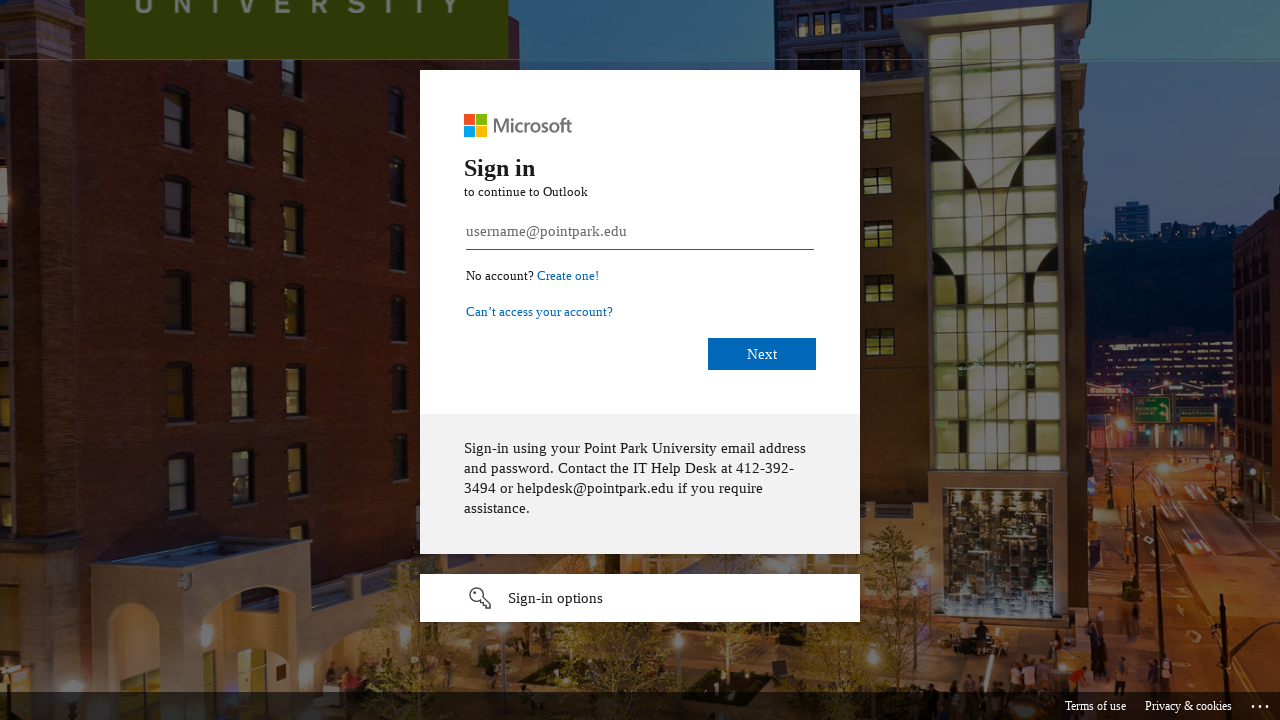

--- FILE ---
content_type: text/html; charset=utf-8
request_url: https://login.microsoftonline.com/common/oauth2/authorize?client_id=00000002-0000-0ff1-ce00-000000000000&redirect_uri=https%3a%2f%2foutlook.office365.com%2fowa%2f&resource=00000002-0000-0ff1-ce00-000000000000&response_mode=form_post&response_type=code+id_token&scope=openid&msafed=1&msaredir=1&client-request-id=2d85979b-0ec0-e584-e337-8f1cafc11313&protectedtoken=true&claims=%7b%22id_token%22%3a%7b%22xms_cc%22%3a%7b%22values%22%3a%5b%22CP1%22%5d%7d%7d%7d&domain_hint=pointpark.edu&nonce=638048945031131675.d2650fdc-4166-4861-9db1-45fffeed82e3&state=JYvLDoQgDABh91-8oVRKxYPxW9CWxKirMT5-X5I9zBwmGa2U-mY-GW2zVEMuWAwteusAHFDjS67J28SjQSAyGAhMywMY9CklEQ61OJ3fotqeWPWHxGXt9m36nXs85lL4Km7-hzVOyws&sso_reload=true
body_size: 16003
content:


<!-- Copyright (C) Microsoft Corporation. All rights reserved. -->
<!DOCTYPE html>
<html dir="ltr" class="" lang="en">
<head>
    <title>Sign in to Outlook</title>
    <meta http-equiv="Content-Type" content="text/html; charset=UTF-8">
    <meta http-equiv="X-UA-Compatible" content="IE=edge">
    <meta name="viewport" content="width=device-width, initial-scale=1.0, maximum-scale=2.0, user-scalable=yes">
    <meta http-equiv="Pragma" content="no-cache">
    <meta http-equiv="Expires" content="-1">
    <link rel="preconnect" href="https://aadcdn.msauth.net" crossorigin>
<meta http-equiv="x-dns-prefetch-control" content="on">
<link rel="dns-prefetch" href="//aadcdn.msauth.net">
<link rel="dns-prefetch" href="//aadcdn.msftauth.net">

    <meta name="PageID" content="ConvergedSignIn" />
    <meta name="SiteID" content="" />
    <meta name="ReqLC" content="1033" />
    <meta name="LocLC" content="en-US" />


        <meta name="format-detection" content="telephone=no" />

    <noscript>
        <meta http-equiv="Refresh" content="0; URL=https://login.microsoftonline.com/jsdisabled" />
    </noscript>

    
    
<meta name="robots" content="none" />

<script type="text/javascript" nonce='KTrZEa051Tbphmb70EMPnw'>//<![CDATA[
$Config={"fShowPersistentCookiesWarning":false,"urlMsaSignUp":"https://outlook.office365.com/owa/","urlMsaLogout":"https://login.live.com/logout.srf?iframed_by=https%3a%2f%2flogin.microsoftonline.com","urlOtherIdpForget":"https://login.live.com/forgetme.srf?iframed_by=https%3a%2f%2flogin.microsoftonline.com","showCantAccessAccountLink":true,"arrExternalTrustedRealmFederatedIdps":[{"IdpType":400,"IdpSignInUrl":"https://outlook.office365.com/owa/?idp_hint=github.com","DisplayName":"GitHub","Promoted":false}],"fEnableShowResendCode":true,"iShowResendCodeDelay":90000,"sSMSCtryPhoneData":"AF~Afghanistan~93!!!AX~Åland Islands~358!!!AL~Albania~355!!!DZ~Algeria~213!!!AS~American Samoa~1!!!AD~Andorra~376!!!AO~Angola~244!!!AI~Anguilla~1!!!AG~Antigua and Barbuda~1!!!AR~Argentina~54!!!AM~Armenia~374!!!AW~Aruba~297!!!AC~Ascension Island~247!!!AU~Australia~61!!!AT~Austria~43!!!AZ~Azerbaijan~994!!!BS~Bahamas~1!!!BH~Bahrain~973!!!BD~Bangladesh~880!!!BB~Barbados~1!!!BY~Belarus~375!!!BE~Belgium~32!!!BZ~Belize~501!!!BJ~Benin~229!!!BM~Bermuda~1!!!BT~Bhutan~975!!!BO~Bolivia~591!!!BQ~Bonaire~599!!!BA~Bosnia and Herzegovina~387!!!BW~Botswana~267!!!BR~Brazil~55!!!IO~British Indian Ocean Territory~246!!!VG~British Virgin Islands~1!!!BN~Brunei~673!!!BG~Bulgaria~359!!!BF~Burkina Faso~226!!!BI~Burundi~257!!!CV~Cabo Verde~238!!!KH~Cambodia~855!!!CM~Cameroon~237!!!CA~Canada~1!!!KY~Cayman Islands~1!!!CF~Central African Republic~236!!!TD~Chad~235!!!CL~Chile~56!!!CN~China~86!!!CX~Christmas Island~61!!!CC~Cocos (Keeling) Islands~61!!!CO~Colombia~57!!!KM~Comoros~269!!!CG~Congo~242!!!CD~Congo (DRC)~243!!!CK~Cook Islands~682!!!CR~Costa Rica~506!!!CI~Côte d\u0027Ivoire~225!!!HR~Croatia~385!!!CU~Cuba~53!!!CW~Curaçao~599!!!CY~Cyprus~357!!!CZ~Czechia~420!!!DK~Denmark~45!!!DJ~Djibouti~253!!!DM~Dominica~1!!!DO~Dominican Republic~1!!!EC~Ecuador~593!!!EG~Egypt~20!!!SV~El Salvador~503!!!GQ~Equatorial Guinea~240!!!ER~Eritrea~291!!!EE~Estonia~372!!!ET~Ethiopia~251!!!FK~Falkland Islands~500!!!FO~Faroe Islands~298!!!FJ~Fiji~679!!!FI~Finland~358!!!FR~France~33!!!GF~French Guiana~594!!!PF~French Polynesia~689!!!GA~Gabon~241!!!GM~Gambia~220!!!GE~Georgia~995!!!DE~Germany~49!!!GH~Ghana~233!!!GI~Gibraltar~350!!!GR~Greece~30!!!GL~Greenland~299!!!GD~Grenada~1!!!GP~Guadeloupe~590!!!GU~Guam~1!!!GT~Guatemala~502!!!GG~Guernsey~44!!!GN~Guinea~224!!!GW~Guinea-Bissau~245!!!GY~Guyana~592!!!HT~Haiti~509!!!HN~Honduras~504!!!HK~Hong Kong SAR~852!!!HU~Hungary~36!!!IS~Iceland~354!!!IN~India~91!!!ID~Indonesia~62!!!IR~Iran~98!!!IQ~Iraq~964!!!IE~Ireland~353!!!IM~Isle of Man~44!!!IL~Israel~972!!!IT~Italy~39!!!JM~Jamaica~1!!!JP~Japan~81!!!JE~Jersey~44!!!JO~Jordan~962!!!KZ~Kazakhstan~7!!!KE~Kenya~254!!!KI~Kiribati~686!!!KR~Korea~82!!!KW~Kuwait~965!!!KG~Kyrgyzstan~996!!!LA~Laos~856!!!LV~Latvia~371!!!LB~Lebanon~961!!!LS~Lesotho~266!!!LR~Liberia~231!!!LY~Libya~218!!!LI~Liechtenstein~423!!!LT~Lithuania~370!!!LU~Luxembourg~352!!!MO~Macao SAR~853!!!MG~Madagascar~261!!!MW~Malawi~265!!!MY~Malaysia~60!!!MV~Maldives~960!!!ML~Mali~223!!!MT~Malta~356!!!MH~Marshall Islands~692!!!MQ~Martinique~596!!!MR~Mauritania~222!!!MU~Mauritius~230!!!YT~Mayotte~262!!!MX~Mexico~52!!!FM~Micronesia~691!!!MD~Moldova~373!!!MC~Monaco~377!!!MN~Mongolia~976!!!ME~Montenegro~382!!!MS~Montserrat~1!!!MA~Morocco~212!!!MZ~Mozambique~258!!!MM~Myanmar~95!!!NA~Namibia~264!!!NR~Nauru~674!!!NP~Nepal~977!!!NL~Netherlands~31!!!NC~New Caledonia~687!!!NZ~New Zealand~64!!!NI~Nicaragua~505!!!NE~Niger~227!!!NG~Nigeria~234!!!NU~Niue~683!!!NF~Norfolk Island~672!!!KP~North Korea~850!!!MK~North Macedonia~389!!!MP~Northern Mariana Islands~1!!!NO~Norway~47!!!OM~Oman~968!!!PK~Pakistan~92!!!PW~Palau~680!!!PS~Palestinian Authority~970!!!PA~Panama~507!!!PG~Papua New Guinea~675!!!PY~Paraguay~595!!!PE~Peru~51!!!PH~Philippines~63!!!PL~Poland~48!!!PT~Portugal~351!!!PR~Puerto Rico~1!!!QA~Qatar~974!!!RE~Réunion~262!!!RO~Romania~40!!!RU~Russia~7!!!RW~Rwanda~250!!!BL~Saint Barthélemy~590!!!KN~Saint Kitts and Nevis~1!!!LC~Saint Lucia~1!!!MF~Saint Martin~590!!!PM~Saint Pierre and Miquelon~508!!!VC~Saint Vincent and the Grenadines~1!!!WS~Samoa~685!!!SM~San Marino~378!!!ST~São Tomé and Príncipe~239!!!SA~Saudi Arabia~966!!!SN~Senegal~221!!!RS~Serbia~381!!!SC~Seychelles~248!!!SL~Sierra Leone~232!!!SG~Singapore~65!!!SX~Sint Maarten~1!!!SK~Slovakia~421!!!SI~Slovenia~386!!!SB~Solomon Islands~677!!!SO~Somalia~252!!!ZA~South Africa~27!!!SS~South Sudan~211!!!ES~Spain~34!!!LK~Sri Lanka~94!!!SH~St Helena, Ascension, and Tristan da Cunha~290!!!SD~Sudan~249!!!SR~Suriname~597!!!SJ~Svalbard~47!!!SZ~Swaziland~268!!!SE~Sweden~46!!!CH~Switzerland~41!!!SY~Syria~963!!!TW~Taiwan~886!!!TJ~Tajikistan~992!!!TZ~Tanzania~255!!!TH~Thailand~66!!!TL~Timor-Leste~670!!!TG~Togo~228!!!TK~Tokelau~690!!!TO~Tonga~676!!!TT~Trinidad and Tobago~1!!!TA~Tristan da Cunha~290!!!TN~Tunisia~216!!!TR~Turkey~90!!!TM~Turkmenistan~993!!!TC~Turks and Caicos Islands~1!!!TV~Tuvalu~688!!!VI~U.S. Virgin Islands~1!!!UG~Uganda~256!!!UA~Ukraine~380!!!AE~United Arab Emirates~971!!!GB~United Kingdom~44!!!US~United States~1!!!UY~Uruguay~598!!!UZ~Uzbekistan~998!!!VU~Vanuatu~678!!!VA~Vatican City~39!!!VE~Venezuela~58!!!VN~Vietnam~84!!!WF~Wallis and Futuna~681!!!YE~Yemen~967!!!ZM~Zambia~260!!!ZW~Zimbabwe~263","fUseInlinePhoneNumber":true,"fDetectBrowserCapabilities":true,"fUseMinHeight":true,"fShouldSupportTargetCredentialForRecovery":true,"fAvoidNewOtcGenerationWhenAlreadySent":true,"fUseCertificateInterstitialView":true,"fIsPasskeySupportEnabled":true,"arrPromotedFedCredTypes":[],"fShowUserAlreadyExistErrorHandling":true,"fBlockOnAppleEmailClaimError":true,"fIsVerifiableCredentialsSupportEnabled":true,"iVerifiableCredentialPresentationPollingIntervalSeconds":0.5,"iVerifiableCredentialPresentationPollingTimeoutSeconds":300,"fIsQrPinEnabled":true,"fPasskeyAssertionRedirect":true,"fFixUrlExternalIdpFederation":true,"fEnableBackButtonBugFix":true,"fEnableTotalLossRecovery":true,"fUpdatePromotedCredTypesOrder":true,"fUseNewPromotedCredsComponent":true,"urlSessionState":"https://login.microsoftonline.com/common/DeviceCodeStatus","urlResetPassword":"https://passwordreset.microsoftonline.com/?ru=https%3a%2f%2flogin.microsoftonline.com%2fcommon%2freprocess%3fctx%[base64]\u0026mkt=en-US\u0026hosted=0\u0026device_platform=macOS","urlMsaResetPassword":"https://account.live.com/password/reset?wreply=https%3a%2f%2flogin.microsoftonline.com%2fcommon%2freprocess%3fctx%[base64]\u0026mkt=en-US\u0026cobrandid=deb3f74a-ed5b-4ef1-8d3c-92b85dd47352","fFixUrlResetPassword":true,"urlSignUp":"https://outlook.office365.com/owa/","urlGetCredentialType":"https://login.microsoftonline.com/common/GetCredentialType?mkt=en-US","urlGetRecoveryCredentialType":"https://login.microsoftonline.com/common/getrecoverycredentialtype?mkt=en-US","urlGetOneTimeCode":"https://login.microsoftonline.com/common/GetOneTimeCode","urlLogout":"https://login.microsoftonline.com/common/uxlogout","urlForget":"https://login.microsoftonline.com/forgetuser","urlDisambigRename":"https://go.microsoft.com/fwlink/p/?LinkID=733247","urlGoToAADError":"https://outlook.office365.com/owa/","urlCBPartnerPreload":"https://outlook.office365.com/owa/prefetch.aspx","urlDeviceFingerprinting":"","urlPIAEndAuth":"https://login.microsoftonline.com/common/PIA/EndAuth","urlStartTlr":"https://login.microsoftonline.com/common/tlr/start","fCBShowSignUp":true,"fKMSIEnabled":false,"iLoginMode":1,"fAllowPhoneSignIn":true,"fAllowPhoneInput":true,"fAllowSkypeNameLogin":true,"iMaxPollErrors":5,"iPollingTimeout":300,"srsSuccess":true,"fShowSwitchUser":true,"arrValErrs":["50058"],"sErrorCode":"50058","sWAMExtension":"ppnbnpeolgkicgegkbkbjmhlideopiji","sWAMChannel":"53ee284d-920a-4b59-9d30-a60315b26836","sErrTxt":"","sResetPasswordPrefillParam":"username","onPremPasswordValidationConfig":{"isUserRealmPrecheckEnabled":true},"fSwitchDisambig":true,"oUrlOtherIdpPostParams":{"error":"msa_auth","state":"JYvLDoQgDABh91-8oVRKxYPxW9CWxKirMT5-X5I9zBwmGa2U-mY-GW2zVEMuWAwteusAHFDjS67J28SjQSAyGAhMywMY9CklEQ61OJ3fotqeWPWHxGXt9m36nXs85lL4Km7-hzVOyws"},"oSignUpPostParams":{"error":"msa_signup","state":"JYvLDoQgDABh91-8oVRKxYPxW9CWxKirMT5-X5I9zBwmGa2U-mY-GW2zVEMuWAwteusAHFDjS67J28SjQSAyGAhMywMY9CklEQ61OJ3fotqeWPWHxGXt9m36nXs85lL4Km7-hzVOyws"},"oCancelPostParams":{"error":"access_denied","error_subcode":"cancel","state":"JYvLDoQgDABh91-8oVRKxYPxW9CWxKirMT5-X5I9zBwmGa2U-mY-GW2zVEMuWAwteusAHFDjS67J28SjQSAyGAhMywMY9CklEQ61OJ3fotqeWPWHxGXt9m36nXs85lL4Km7-hzVOyws","canary":"R/rgbzHeMBoAaq4Z5akBiV7GlwhXbYDx42grxLHb1UM=1:1:CANARY:M3VByYyblIC5qw5Bb2COOxoCazBDfUBonbSjbjmPfJE="},"iRemoteNgcPollingType":2,"fUseNewNoPasswordTypes":true,"urlAadSignup":"https://signup.microsoft.com/signup?sku=teams_commercial_trial\u0026origin=ests\u0026culture=en-US","urlOidcDiscoveryEndpointFormat":"https://login.microsoftonline.com/{0}/.well-known/openid-configuration","urlTenantedEndpointFormat":"https://login.microsoftonline.com/{0}/oauth2/authorize?client_id=00000002-0000-0ff1-ce00-000000000000\u0026redirect_uri=https%3a%2f%2foutlook.office365.com%2fowa%2f\u0026resource=00000002-0000-0ff1-ce00-000000000000\u0026response_mode=form_post\u0026response_type=code+id_token\u0026scope=openid\u0026msafed=1\u0026msaredir=1\u0026client-request-id=2d85979b-0ec0-e584-e337-8f1cafc11313\u0026protectedtoken=true\u0026claims=%7b%22id_token%22%3a%7b%22xms_cc%22%3a%7b%22values%22%3a%5b%22CP1%22%5d%7d%7d%7d\u0026domain_hint=pointpark.edu\u0026nonce=638048945031131675.d2650fdc-4166-4861-9db1-45fffeed82e3\u0026state=JYvLDoQgDABh91-8oVRKxYPxW9CWxKirMT5-X5I9zBwmGa2U-mY-GW2zVEMuWAwteusAHFDjS67J28SjQSAyGAhMywMY9CklEQ61OJ3fotqeWPWHxGXt9m36nXs85lL4Km7-hzVOyws\u0026sso_reload=true\u0026allowbacktocommon=True","sCloudInstanceName":"microsoftonline.com","fShowSignInOptionsAsButton":true,"fUseNewPhoneSignInError":true,"fIsUpdatedAutocompleteEnabled":true,"fActivateFocusOnApprovalNumberRemoteNGC":true,"fIsPasskey":true,"fEnableDFPIntegration":true,"fEnableCenterFocusedApprovalNumber":true,"fShowPassKeyErrorUCP":true,"fFixPhoneDisambigSignupRedirect":true,"fEnableQrCodeA11YFixes":true,"fEnablePasskeyAwpError":true,"fEnableAuthenticatorTimeoutFix":true,"fEnablePasskeyAutofillUI":true,"sCrossDomainCanary":"[base64]","arrExcludedDisplayNames":["unknown"],"fFixShowRevealPassword":true,"fRemoveTLRFragment":true,"iMaxStackForKnockoutAsyncComponents":10000,"fShowButtons":true,"urlCdn":"https://aadcdn.msauth.net/shared/1.0/","urlDefaultFavicon":"https://aadcdn.msauth.net/shared/1.0/content/images/favicon_a_eupayfgghqiai7k9sol6lg2.ico","urlFooterTOU":"https://www.microsoft.com/en-US/servicesagreement/","urlFooterPrivacy":"https://privacy.microsoft.com/en-US/privacystatement","urlPost":"https://login.microsoftonline.com/common/login","urlPostAad":"https://login.microsoftonline.com/common/login","urlPostMsa":"https://login.live.com/ppsecure/partnerpost.srf?scope=openid+profile+email+offline_access\u0026response_type=code\u0026client_id=51483342-085c-4d86-bf88-cf50c7252078\u0026response_mode=form_post\u0026redirect_uri=https%3a%2f%2flogin.microsoftonline.com%2fcommon%2ffederation%2foauth2msa\u0026state=[base64]\u0026flow=fido\u0026estsfed=1\u0026uaid=2d85979b0ec0e584e3378f1cafc11313\u0026cobrandid=deb3f74a-ed5b-4ef1-8d3c-92b85dd47352\u0026fci=00000002-0000-0ff1-ce00-000000000000","urlRefresh":"https://login.microsoftonline.com/common/reprocess?ctx=[base64]","urlCancel":"https://outlook.office365.com/owa/","urlResume":"https://login.microsoftonline.com/common/resume?ctx=[base64]","iPawnIcon":0,"iPollingInterval":1,"sPOST_Username":"","fEnableNumberMatching":true,"sFT":"[base64]","sFTName":"flowToken","sSessionIdentifierName":"code","sCtx":"[base64]","iProductIcon":-1,"fEnableOneDSClientTelemetry":true,"staticTenantBranding":[{"Locale":0,"Illustration":"https://aadcdn.msauthimages.net/dbd5a2dd-v8x7pjoy7gtnhchaiva-hu6yvpjaxjysqv5qrmtinzm/logintenantbranding/0/illustration?ts=636126034643789073","BackgroundColor":"#63831D","BoilerPlateText":"<p>Sign-in using your Point Park University email address and password. Contact the IT Help Desk at 412-392-3494 or helpdesk@pointpark.edu if you require assistance.</p>\n","UserIdLabel":"username@pointpark.edu","KeepMeSignedInDisabled":true,"UseTransparentLightBox":false,"LayoutTemplateConfig":{"showHeader":false,"headerLogo":"","layoutType":0,"hideCantAccessYourAccount":false,"hideForgotMyPassword":false,"hideResetItNow":false,"hideAccountResetCredentials":false,"showFooter":true,"hideTOU":false,"hidePrivacy":false}}],"oAppCobranding":{"backgroundImageIndex":80,"backgroundColor":"","friendlyAppName":"Outlook","signinTitle":"","signinDescription":""},"iBackgroundImage":4,"arrSessions":[],"fApplicationInsightsEnabled":false,"iApplicationInsightsEnabledPercentage":0,"urlSetDebugMode":"https://login.microsoftonline.com/common/debugmode","fEnableCssAnimation":true,"fDisableAnimationIfAnimationEndUnsupported":true,"fAllowGrayOutLightBox":true,"fUseMsaSessionState":true,"fIsRemoteNGCSupported":true,"desktopSsoConfig":{"isEdgeAnaheimAllowed":true,"iwaEndpointUrlFormat":"https://autologon.microsoftazuread-sso.com/{0}/winauth/sso?client-request-id=2d85979b-0ec0-e584-e337-8f1cafc11313","iwaSsoProbeUrlFormat":"https://autologon.microsoftazuread-sso.com/{0}/winauth/ssoprobe?client-request-id=2d85979b-0ec0-e584-e337-8f1cafc11313","iwaIFrameUrlFormat":"https://autologon.microsoftazuread-sso.com/{0}/winauth/iframe?client-request-id=2d85979b-0ec0-e584-e337-8f1cafc11313\u0026isAdalRequest=False","iwaRequestTimeoutInMs":10000,"startDesktopSsoOnPageLoad":false,"progressAnimationTimeout":10000,"isEdgeAllowed":false,"minDssoEdgeVersion":"17","isSafariAllowed":true,"redirectUri":"https://outlook.office365.com/owa/","redirectDssoErrorPostParams":{"error":"interaction_required","error_description":"Seamless single sign on failed for the user. This can happen if the user is unable to access on premises AD or intranet zone is not configured correctly Trace ID: 7ebca93c-b62f-4178-964a-3afaca996500 Correlation ID: 2d85979b-0ec0-e584-e337-8f1cafc11313 Timestamp: 2026-01-19 18:30:11Z","state":"JYvLDoQgDABh91-8oVRKxYPxW9CWxKirMT5-X5I9zBwmGa2U-mY-GW2zVEMuWAwteusAHFDjS67J28SjQSAyGAhMywMY9CklEQ61OJ3fotqeWPWHxGXt9m36nXs85lL4Km7-hzVOyws","canary":"R/rgbzHeMBoAaq4Z5akBiV7GlwhXbYDx42grxLHb1UM=1:1:CANARY:M3VByYyblIC5qw5Bb2COOxoCazBDfUBonbSjbjmPfJE="},"isIEAllowedForSsoProbe":true,"edgeRedirectUri":"https://autologon.microsoftazuread-sso.com/common/winauth/sso/edgeredirect?client-request-id=2d85979b-0ec0-e584-e337-8f1cafc11313\u0026origin=login.microsoftonline.com\u0026is_redirected=1","isFlowTokenPassedInEdge":true},"urlLogin":"https://login.microsoftonline.com/common/reprocess?ctx=[base64]","urlDssoStatus":"https://login.microsoftonline.com/common/instrumentation/dssostatus","iSessionPullType":2,"fUseSameSite":true,"iAllowedIdentities":2,"isGlobalTenant":true,"uiflavor":1001,"urlFidoHelp":"https://go.microsoft.com/fwlink/?linkid=2013738","fShouldPlatformKeyBeSuppressed":true,"urlFidoLogin":"https://login.microsoft.com/common/fido/get?uiflavor=Web\u0026cobrandid=deb3f74a-ed5b-4ef1-8d3c-92b85dd47352","fIsFidoSupported":true,"fLoadStringCustomizationPromises":true,"fUseAlternateTextForSwitchToCredPickerLink":true,"fOfflineAccountVisible":false,"fEnableUserStateFix":true,"fAccessPassSupported":true,"fShowAccessPassPeek":true,"fUpdateSessionPollingLogic":true,"fEnableShowPickerCredObservable":true,"fFetchSessionsSkipDsso":true,"fIsCiamUserFlowUxNewLogicEnabled":true,"fUseNonMicrosoftDefaultBrandingForCiam":true,"sCompanyDisplayName":"Microsoft Services","fRemoveCustomCss":true,"fFixUICrashForApiRequestHandler":true,"fShowUpdatedKoreanPrivacyFooter":true,"fUsePostCssHotfix":true,"fFixUserFlowBranding":true,"fIsQrCodePinSupported":true,"fEnablePasskeyNullFix":true,"fEnableRefreshCookiesFix":true,"fEnableWebNativeBridgeInterstitialUx":true,"fEnableWindowParentingFix":true,"fEnableNativeBridgeErrors":true,"urlAcmaServerPath":"https://login.microsoftonline.com","sTenantId":"common","sMkt":"en-US","fIsDesktop":true,"fUpdateConfigInit":true,"fLogDisallowedCssProperties":true,"fDisallowExternalFonts":true,"sFidoChallenge":"O.eyJ0eXAiOiJKV1QiLCJhbGciOiJSUzI1NiIsIng1dCI6IlBjWDk4R1g0MjBUMVg2c0JEa3poUW1xZ3dNVSJ9.eyJhdWQiOiJ1cm46bWljcm9zb2Z0OmZpZG86Y2hhbGxlbmdlIiwiaXNzIjoiaHR0cHM6Ly9sb2dpbi5taWNyb3NvZnQuY29tIiwiaWF0IjoxNzY4ODQ3NDExLCJuYmYiOjE3Njg4NDc0MTEsImV4cCI6MTc2ODg0NzcxMX0.[base64]","scid":1013,"hpgact":1800,"hpgid":1104,"pgid":"ConvergedSignIn","apiCanary":"[base64]","canary":"R/rgbzHeMBoAaq4Z5akBiV7GlwhXbYDx42grxLHb1UM=1:1:CANARY:M3VByYyblIC5qw5Bb2COOxoCazBDfUBonbSjbjmPfJE=","sCanaryTokenName":"canary","fSkipRenderingNewCanaryToken":false,"fEnableNewCsrfProtection":true,"correlationId":"2d85979b-0ec0-e584-e337-8f1cafc11313","sessionId":"7ebca93c-b62f-4178-964a-3afaca996500","sRingId":"R5","locale":{"mkt":"en-US","lcid":1033},"slMaxRetry":2,"slReportFailure":true,"strings":{"desktopsso":{"authenticatingmessage":"Trying to sign you in"}},"enums":{"ClientMetricsModes":{"None":0,"SubmitOnPost":1,"SubmitOnRedirect":2,"InstrumentPlt":4}},"urls":{"instr":{"pageload":"https://login.microsoftonline.com/common/instrumentation/reportpageload","dssostatus":"https://login.microsoftonline.com/common/instrumentation/dssostatus"}},"browser":{"ltr":1,"Chrome":1,"_Mac":1,"_M131":1,"_D0":1,"Full":1,"RE_WebKit":1,"b":{"name":"Chrome","major":131,"minor":0},"os":{"name":"OSX","version":"10.15.7"},"V":"131.0"},"watson":{"url":"/common/handlers/watson","bundle":"https://aadcdn.msauth.net/ests/2.1/content/cdnbundles/watson.min_q5ptmu8aniymd4ftuqdkda2.js","sbundle":"https://aadcdn.msauth.net/ests/2.1/content/cdnbundles/watsonsupportwithjquery.3.5.min_dc940oomzau4rsu8qesnvg2.js","fbundle":"https://aadcdn.msauth.net/ests/2.1/content/cdnbundles/frameworksupport.min_oadrnc13magb009k4d20lg2.js","resetErrorPeriod":5,"maxCorsErrors":-1,"maxInjectErrors":5,"maxErrors":10,"maxTotalErrors":3,"expSrcs":["https://login.microsoftonline.com","https://aadcdn.msauth.net/","https://aadcdn.msftauth.net/",".login.microsoftonline.com"],"envErrorRedirect":true,"envErrorUrl":"/common/handlers/enverror"},"loader":{"cdnRoots":["https://aadcdn.msauth.net/","https://aadcdn.msftauth.net/"],"logByThrowing":true,"tenantBrandingCdnRoots":["aadcdn.msauthimages.net","aadcdn.msftauthimages.net"]},"serverDetails":{"slc":"ProdSlices","dc":"WUS3","ri":"PH3XXXX","ver":{"v":[2,1,23173,3]},"rt":"2026-01-19T18:30:11","et":19},"clientEvents":{"enabled":true,"telemetryEnabled":true,"useOneDSEventApi":true,"flush":60000,"autoPost":true,"autoPostDelay":1000,"minEvents":1,"maxEvents":1,"pltDelay":500,"appInsightsConfig":{"instrumentationKey":"69adc3c768bd4dc08c19416121249fcc-66f1668a-797b-4249-95e3-6c6651768c28-7293","webAnalyticsConfiguration":{"autoCapture":{"jsError":true}}},"defaultEventName":"IDUX_ESTSClientTelemetryEvent_WebWatson","serviceID":3,"endpointUrl":""},"fApplyAsciiRegexOnInput":true,"country":"US","fBreakBrandingSigninString":true,"bsso":{"states":{"START":"start","INPROGRESS":"in-progress","END":"end","END_SSO":"end-sso","END_USERS":"end-users"},"nonce":"AwABEgEAAAADAOz_BQD0_56zXE4djITEphYYEP9xqwGMh2PFuc9qvUXQcpWCJQZ8W2ZsluQuA2sHQ4IMq3s4mgwKXs2ehtgzTQ10pYxlHEsgAA","overallTimeoutMs":4000,"telemetry":{"type":"ChromeSsoTelemetry","nonce":"AwABDwEAAAADAOz_BQD0_3usLI4p9m8MW0CFGfsTa5bq8y9aX-or29R5gROWMrmiOcBrRJWSnimGOme_cUIb-TZRUyr4_Sx_mK3rI5yBqfSXZXPKgWgzjo0G98zrVpNfIAA","reportStates":[]},"redirectEndStates":["end"],"cookieNames":{"aadSso":"AADSSO","winSso":"ESTSSSO","ssoTiles":"ESTSSSOTILES","ssoPulled":"SSOCOOKIEPULLED","userList":"ESTSUSERLIST"},"type":"chrome","reason":"Pull suppressed because it was already attempted and the current URL was reloaded."},"urlNoCookies":"https://login.microsoftonline.com/cookiesdisabled","fTrimChromeBssoUrl":true,"inlineMode":5,"fShowCopyDebugDetailsLink":true,"fTenantBrandingCdnAddEventHandlers":true,"fAddTryCatchForIFrameRedirects":true};
//]]></script> 
<script type="text/javascript" nonce='KTrZEa051Tbphmb70EMPnw'>//<![CDATA[
!function(){var e=window,r=e.$Debug=e.$Debug||{},t=e.$Config||{};if(!r.appendLog){var n=[],o=0;r.appendLog=function(e){var r=t.maxDebugLog||25,i=(new Date).toUTCString()+":"+e;n.push(o+":"+i),n.length>r&&n.shift(),o++},r.getLogs=function(){return n}}}(),function(){function e(e,r){function t(i){var a=e[i];if(i<n-1){return void(o.r[a]?t(i+1):o.when(a,function(){t(i+1)}))}r(a)}var n=e.length;t(0)}function r(e,r,i){function a(){var e=!!s.method,o=e?s.method:i[0],a=s.extraArgs||[],u=n.$WebWatson;try{
var c=t(i,!e);if(a&&a.length>0){for(var d=a.length,l=0;l<d;l++){c.push(a[l])}}o.apply(r,c)}catch(e){return void(u&&u.submitFromException&&u.submitFromException(e))}}var s=o.r&&o.r[e];return r=r||this,s&&(s.skipTimeout?a():n.setTimeout(a,0)),s}function t(e,r){return Array.prototype.slice.call(e,r?1:0)}var n=window;n.$Do||(n.$Do={"q":[],"r":[],"removeItems":[],"lock":0,"o":[]});var o=n.$Do;o.when=function(t,n){function i(e){r(e,a,s)||o.q.push({"id":e,"c":a,"a":s})}var a=0,s=[],u=1;"function"==typeof n||(a=n,
u=2);for(var c=u;c<arguments.length;c++){s.push(arguments[c])}t instanceof Array?e(t,i):i(t)},o.register=function(e,t,n){if(!o.r[e]){o.o.push(e);var i={};if(t&&(i.method=t),n&&(i.skipTimeout=n),arguments&&arguments.length>3){i.extraArgs=[];for(var a=3;a<arguments.length;a++){i.extraArgs.push(arguments[a])}}o.r[e]=i,o.lock++;try{for(var s=0;s<o.q.length;s++){var u=o.q[s];u.id==e&&r(e,u.c,u.a)&&o.removeItems.push(u)}}catch(e){throw e}finally{if(0===--o.lock){for(var c=0;c<o.removeItems.length;c++){
for(var d=o.removeItems[c],l=0;l<o.q.length;l++){if(o.q[l]===d){o.q.splice(l,1);break}}}o.removeItems=[]}}}},o.unregister=function(e){o.r[e]&&delete o.r[e]}}(),function(e,r){function t(){if(!a){if(!r.body){return void setTimeout(t)}a=!0,e.$Do.register("doc.ready",0,!0)}}function n(){if(!s){if(!r.body){return void setTimeout(n)}t(),s=!0,e.$Do.register("doc.load",0,!0),i()}}function o(e){(r.addEventListener||"load"===e.type||"complete"===r.readyState)&&t()}function i(){
r.addEventListener?(r.removeEventListener("DOMContentLoaded",o,!1),e.removeEventListener("load",n,!1)):r.attachEvent&&(r.detachEvent("onreadystatechange",o),e.detachEvent("onload",n))}var a=!1,s=!1;if("complete"===r.readyState){return void setTimeout(n)}!function(){r.addEventListener?(r.addEventListener("DOMContentLoaded",o,!1),e.addEventListener("load",n,!1)):r.attachEvent&&(r.attachEvent("onreadystatechange",o),e.attachEvent("onload",n))}()}(window,document),function(){function e(){
return f.$Config||f.ServerData||{}}function r(e,r){var t=f.$Debug;t&&t.appendLog&&(r&&(e+=" '"+(r.src||r.href||"")+"'",e+=", id:"+(r.id||""),e+=", async:"+(r.async||""),e+=", defer:"+(r.defer||"")),t.appendLog(e))}function t(){var e=f.$B;if(void 0===d){if(e){d=e.IE}else{var r=f.navigator.userAgent;d=-1!==r.indexOf("MSIE ")||-1!==r.indexOf("Trident/")}}return d}function n(){var e=f.$B;if(void 0===l){if(e){l=e.RE_Edge}else{var r=f.navigator.userAgent;l=-1!==r.indexOf("Edge")}}return l}function o(e){
var r=e.indexOf("?"),t=r>-1?r:e.length,n=e.lastIndexOf(".",t);return e.substring(n,n+v.length).toLowerCase()===v}function i(){var r=e();return(r.loader||{}).slReportFailure||r.slReportFailure||!1}function a(){return(e().loader||{}).redirectToErrorPageOnLoadFailure||!1}function s(){return(e().loader||{}).logByThrowing||!1}function u(e){if(!t()&&!n()){return!1}var r=e.src||e.href||"";if(!r){return!0}if(o(r)){var i,a,s;try{i=e.sheet,a=i&&i.cssRules,s=!1}catch(e){s=!0}if(i&&!a&&s){return!0}
if(i&&a&&0===a.length){return!0}}return!1}function c(){function t(e){g.getElementsByTagName("head")[0].appendChild(e)}function n(e,r,t,n){var u=null;return u=o(e)?i(e):"script"===n.toLowerCase()?a(e):s(e,n),r&&(u.id=r),"function"==typeof u.setAttribute&&(u.setAttribute("crossorigin","anonymous"),t&&"string"==typeof t&&u.setAttribute("integrity",t)),u}function i(e){var r=g.createElement("link");return r.rel="stylesheet",r.type="text/css",r.href=e,r}function a(e){
var r=g.createElement("script"),t=g.querySelector("script[nonce]");if(r.type="text/javascript",r.src=e,r.defer=!1,r.async=!1,t){var n=t.nonce||t.getAttribute("nonce");r.setAttribute("nonce",n)}return r}function s(e,r){var t=g.createElement(r);return t.src=e,t}function d(e,r){if(e&&e.length>0&&r){for(var t=0;t<e.length;t++){if(-1!==r.indexOf(e[t])){return!0}}}return!1}function l(r){if(e().fTenantBrandingCdnAddEventHandlers){var t=d(E,r)?E:b;if(!(t&&t.length>1)){return r}for(var n=0;n<t.length;n++){
if(-1!==r.indexOf(t[n])){var o=t[n+1<t.length?n+1:0],i=r.substring(t[n].length);return"https://"!==t[n].substring(0,"https://".length)&&(o="https://"+o,i=i.substring("https://".length)),o+i}}return r}if(!(b&&b.length>1)){return r}for(var a=0;a<b.length;a++){if(0===r.indexOf(b[a])){return b[a+1<b.length?a+1:0]+r.substring(b[a].length)}}return r}function f(e,t,n,o){if(r("[$Loader]: "+(L.failMessage||"Failed"),o),w[e].retry<y){return w[e].retry++,h(e,t,n),void c._ReportFailure(w[e].retry,w[e].srcPath)}n&&n()}
function v(e,t,n,o){if(u(o)){return f(e,t,n,o)}r("[$Loader]: "+(L.successMessage||"Loaded"),o),h(e+1,t,n);var i=w[e].onSuccess;"function"==typeof i&&i(w[e].srcPath)}function h(e,o,i){if(e<w.length){var a=w[e];if(!a||!a.srcPath){return void h(e+1,o,i)}a.retry>0&&(a.srcPath=l(a.srcPath),a.origId||(a.origId=a.id),a.id=a.origId+"_Retry_"+a.retry);var s=n(a.srcPath,a.id,a.integrity,a.tagName);s.onload=function(){v(e,o,i,s)},s.onerror=function(){f(e,o,i,s)},s.onreadystatechange=function(){
"loaded"===s.readyState?setTimeout(function(){v(e,o,i,s)},500):"complete"===s.readyState&&v(e,o,i,s)},t(s),r("[$Loader]: Loading '"+(a.srcPath||"")+"', id:"+(a.id||""))}else{o&&o()}}var p=e(),y=p.slMaxRetry||2,m=p.loader||{},b=m.cdnRoots||[],E=m.tenantBrandingCdnRoots||[],L=this,w=[];L.retryOnError=!0,L.successMessage="Loaded",L.failMessage="Error",L.Add=function(e,r,t,n,o,i){e&&w.push({"srcPath":e,"id":r,"retry":n||0,"integrity":t,"tagName":o||"script","onSuccess":i})},L.AddForReload=function(e,r){
var t=e.src||e.href||"";L.Add(t,"AddForReload",e.integrity,1,e.tagName,r)},L.AddIf=function(e,r,t){e&&L.Add(r,t)},L.Load=function(e,r){h(0,e,r)}}var d,l,f=window,g=f.document,v=".css";c.On=function(e,r,t){if(!e){throw"The target element must be provided and cannot be null."}r?c.OnError(e,t):c.OnSuccess(e,t)},c.OnSuccess=function(e,t){if(!e){throw"The target element must be provided and cannot be null."}if(u(e)){return c.OnError(e,t)}var n=e.src||e.href||"",o=i(),s=a();r("[$Loader]: Loaded",e);var d=new c
;d.failMessage="Reload Failed",d.successMessage="Reload Success",d.Load(null,function(){if(o){throw"Unexpected state. ResourceLoader.Load() failed despite initial load success. ['"+n+"']"}s&&(document.location.href="/error.aspx?err=504")})},c.OnError=function(e,t){var n=e.src||e.href||"",o=i(),s=a();if(!e){throw"The target element must be provided and cannot be null."}r("[$Loader]: Failed",e);var u=new c;u.failMessage="Reload Failed",u.successMessage="Reload Success",u.AddForReload(e,t),
u.Load(null,function(){if(o){throw"Failed to load external resource ['"+n+"']"}s&&(document.location.href="/error.aspx?err=504")}),c._ReportFailure(0,n)},c._ReportFailure=function(e,r){if(s()&&!t()){throw"[Retry "+e+"] Failed to load external resource ['"+r+"'], reloading from fallback CDN endpoint"}},f.$Loader=c}(),function(){function e(){if(!E){var e=new h.$Loader;e.AddIf(!h.jQuery,y.sbundle,"WebWatson_DemandSupport"),y.sbundle=null,delete y.sbundle,e.AddIf(!h.$Api,y.fbundle,"WebWatson_DemandFramework"),
y.fbundle=null,delete y.fbundle,e.Add(y.bundle,"WebWatson_DemandLoaded"),e.Load(r,t),E=!0}}function r(){if(h.$WebWatson){if(h.$WebWatson.isProxy){return void t()}m.when("$WebWatson.full",function(){for(;b.length>0;){var e=b.shift();e&&h.$WebWatson[e.cmdName].apply(h.$WebWatson,e.args)}})}}function t(){if(!h.$WebWatson||h.$WebWatson.isProxy){if(!L&&JSON){try{var e=new XMLHttpRequest;e.open("POST",y.url),e.setRequestHeader("Accept","application/json"),
e.setRequestHeader("Content-Type","application/json; charset=UTF-8"),e.setRequestHeader("canary",p.apiCanary),e.setRequestHeader("client-request-id",p.correlationId),e.setRequestHeader("hpgid",p.hpgid||0),e.setRequestHeader("hpgact",p.hpgact||0);for(var r=-1,t=0;t<b.length;t++){if("submit"===b[t].cmdName){r=t;break}}var o=b[r]?b[r].args||[]:[],i={"sr":y.sr,"ec":"Failed to load external resource [Core Watson files]","wec":55,"idx":1,"pn":p.pgid||"","sc":p.scid||0,"hpg":p.hpgid||0,
"msg":"Failed to load external resource [Core Watson files]","url":o[1]||"","ln":0,"ad":0,"an":!1,"cs":"","sd":p.serverDetails,"ls":null,"diag":v(y)};e.send(JSON.stringify(i))}catch(e){}L=!0}y.loadErrorUrl&&window.location.assign(y.loadErrorUrl)}n()}function n(){b=[],h.$WebWatson=null}function o(r){return function(){var t=arguments;b.push({"cmdName":r,"args":t}),e()}}function i(){var e=["foundException","resetException","submit"],r=this;r.isProxy=!0;for(var t=e.length,n=0;n<t;n++){var i=e[n];i&&(r[i]=o(i))}
}function a(e,r,t,n,o,i,a){var s=h.event;return i||(i=l(o||s,a?a+2:2)),h.$Debug&&h.$Debug.appendLog&&h.$Debug.appendLog("[WebWatson]:"+(e||"")+" in "+(r||"")+" @ "+(t||"??")),$.submit(e,r,t,n,o||s,i,a)}function s(e,r){return{"signature":e,"args":r,"toString":function(){return this.signature}}}function u(e){for(var r=[],t=e.split("\n"),n=0;n<t.length;n++){r.push(s(t[n],[]))}return r}function c(e){for(var r=[],t=e.split("\n"),n=0;n<t.length;n++){var o=s(t[n],[]);t[n+1]&&(o.signature+="@"+t[n+1],n++),r.push(o)
}return r}function d(e){if(!e){return null}try{if(e.stack){return u(e.stack)}if(e.error){if(e.error.stack){return u(e.error.stack)}}else if(window.opera&&e.message){return c(e.message)}}catch(e){}return null}function l(e,r){var t=[];try{for(var n=arguments.callee;r>0;){n=n?n.caller:n,r--}for(var o=0;n&&o<w;){var i="InvalidMethod()";try{i=n.toString()}catch(e){}var a=[],u=n.args||n.arguments;if(u){for(var c=0;c<u.length;c++){a[c]=u[c]}}t.push(s(i,a)),n=n.caller,o++}}catch(e){t.push(s(e.toString(),[]))}
var l=d(e);return l&&(t.push(s("--- Error Event Stack -----------------",[])),t=t.concat(l)),t}function f(e){if(e){try{var r=/function (.{1,})\(/,t=r.exec(e.constructor.toString());return t&&t.length>1?t[1]:""}catch(e){}}return""}function g(e){if(e){try{if("string"!=typeof e&&JSON&&JSON.stringify){var r=f(e),t=JSON.stringify(e);return t&&"{}"!==t||(e.error&&(e=e.error,r=f(e)),(t=JSON.stringify(e))&&"{}"!==t||(t=e.toString())),r+":"+t}}catch(e){}}return""+(e||"")}function v(e){var r=[];try{
if(jQuery?(r.push("jQuery v:"+jQuery().jquery),jQuery.easing?r.push("jQuery.easing:"+JSON.stringify(jQuery.easing)):r.push("jQuery.easing is not defined")):r.push("jQuery is not defined"),e&&e.expectedVersion&&r.push("Expected jQuery v:"+e.expectedVersion),m){var t,n="";for(t=0;t<m.o.length;t++){n+=m.o[t]+";"}for(r.push("$Do.o["+n+"]"),n="",t=0;t<m.q.length;t++){n+=m.q[t].id+";"}r.push("$Do.q["+n+"]")}if(h.$Debug&&h.$Debug.getLogs){var o=h.$Debug.getLogs();o&&o.length>0&&(r=r.concat(o))}if(b){
for(var i=0;i<b.length;i++){var a=b[i];if(a&&"submit"===a.cmdName){try{if(JSON&&JSON.stringify){var s=JSON.stringify(a);s&&r.push(s)}}catch(e){r.push(g(e))}}}}}catch(e){r.push(g(e))}return r}var h=window,p=h.$Config||{},y=p.watson,m=h.$Do;if(!h.$WebWatson&&y){var b=[],E=!1,L=!1,w=10,$=h.$WebWatson=new i;$.CB={},$._orgErrorHandler=h.onerror,h.onerror=a,$.errorHooked=!0,m.when("jQuery.version",function(e){y.expectedVersion=e}),m.register("$WebWatson")}}(),function(){function e(e,r){
for(var t=r.split("."),n=t.length,o=0;o<n&&null!==e&&void 0!==e;){e=e[t[o++]]}return e}function r(r){var t=null;return null===u&&(u=e(i,"Constants")),null!==u&&r&&(t=e(u,r)),null===t||void 0===t?"":t.toString()}function t(t){var n=null;return null===a&&(a=e(i,"$Config.strings")),null!==a&&t&&(n=e(a,t.toLowerCase())),null!==n&&void 0!==n||(n=r(t)),null===n||void 0===n?"":n.toString()}function n(e,r){var n=null;return e&&r&&r[e]&&(n=t("errors."+r[e])),n||(n=t("errors."+e)),n||(n=t("errors."+c)),n||(n=t(c)),n}
function o(t){var n=null;return null===s&&(s=e(i,"$Config.urls")),null!==s&&t&&(n=e(s,t.toLowerCase())),null!==n&&void 0!==n||(n=r(t)),null===n||void 0===n?"":n.toString()}var i=window,a=null,s=null,u=null,c="GENERIC_ERROR";i.GetString=t,i.GetErrorString=n,i.GetUrl=o}(),function(){var e=window,r=e.$Config||{};e.$B=r.browser||{}}(),function(){function e(e,r,t){e&&e.addEventListener?e.addEventListener(r,t):e&&e.attachEvent&&e.attachEvent("on"+r,t)}function r(r,t){e(document.getElementById(r),"click",t)}
function t(r,t){var n=document.getElementsByName(r);n&&n.length>0&&e(n[0],"click",t)}var n=window;n.AddListener=e,n.ClickEventListenerById=r,n.ClickEventListenerByName=t}();
//]]></script> 
<script type="text/javascript" nonce='KTrZEa051Tbphmb70EMPnw'>//<![CDATA[
!function(t,e){!function(){var n=e.getElementsByTagName("head")[0];n&&n.addEventListener&&(n.addEventListener("error",function(e){null!==e.target&&"cdn"===e.target.getAttribute("data-loader")&&t.$Loader.OnError(e.target)},!0),n.addEventListener("load",function(e){null!==e.target&&"cdn"===e.target.getAttribute("data-loader")&&t.$Loader.OnSuccess(e.target)},!0))}()}(window,document);
//]]></script>

    
        <link rel="prefetch" href="https://login.live.com/Me.htm?v=3" />
                <link rel="shortcut icon" href="https://aadcdn.msauth.net/shared/1.0/content/images/favicon_a_eupayfgghqiai7k9sol6lg2.ico" />

    <script type="text/javascript" nonce='KTrZEa051Tbphmb70EMPnw'>
        ServerData = $Config;
    </script>


    
    <link data-loader="cdn" crossorigin="anonymous" href="https://aadcdn.msauth.net/ests/2.1/content/cdnbundles/converged.v2.login.min_kptqschdvwnh6yq41ngsjw2.css" rel="stylesheet" />


    <script data-loader="cdn" crossorigin="anonymous" src="https://aadcdn.msauth.net/shared/1.0/content/js/ConvergedLogin_PCore_XQ1tJBpoWFcL5smH9OaMyA2.js" integrity='sha384-kq/nTOW+o66pYRgqEKsX4PB8SzqPkM9e5SJxERJpvoDSAAOR4b/jHdfTEy4Tlop9' nonce='KTrZEa051Tbphmb70EMPnw'></script>

    <script data-loader="cdn" crossorigin="anonymous" src="https://aadcdn.msauth.net/ests/2.1/content/cdnbundles/ux.converged.login.strings-en.min_h44au2mc-00supmp2ilhkg2.js" nonce='KTrZEa051Tbphmb70EMPnw'></script>



</head>

<body data-bind="defineGlobals: ServerData, bodyCssClass" class="cb" style="display: none">
    <script type="text/javascript" nonce='KTrZEa051Tbphmb70EMPnw'>//<![CDATA[
!function(){var e=window,s=e.document,i=e.$Config||{};if(e.self===e.top){s&&s.body&&(s.body.style.display="block")}else if(!i.allowFrame){var o,t,r,f,n,d;if(i.fAddTryCatchForIFrameRedirects){try{o=e.self.location.href,t=o.indexOf("#"),r=-1!==t,f=o.indexOf("?"),n=r?t:o.length,d=-1===f||r&&f>t?"?":"&",o=o.substr(0,n)+d+"iframe-request-id="+i.sessionId+o.substr(n),e.top.location=o}catch(e){}}else{o=e.self.location.href,t=o.indexOf("#"),r=-1!==t,f=o.indexOf("?"),n=r?t:o.length,d=-1===f||r&&f>t?"?":"&",
o=o.substr(0,n)+d+"iframe-request-id="+i.sessionId+o.substr(n),e.top.location=o}}}();
//]]></script>
    
</body>
</html>